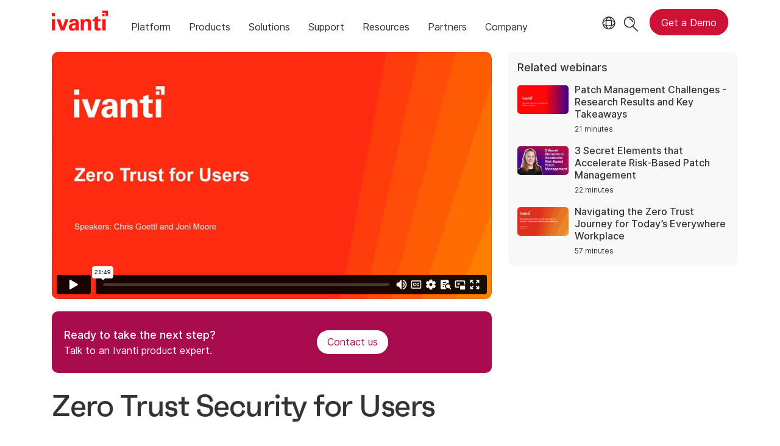

--- FILE ---
content_type: text/html; charset=UTF-8
request_url: https://player.vimeo.com/video/570075113
body_size: 6854
content:
<!DOCTYPE html>
<html lang="en">
<head>
  <meta charset="utf-8">
  <meta name="viewport" content="width=device-width,initial-scale=1,user-scalable=yes">
  
  <link rel="canonical" href="https://player.vimeo.com/video/570075113">
  <meta name="googlebot" content="noindex,indexifembedded">
  
  
  <title>Security Webinar: Zero Trust for Users on Vimeo</title>
  <style>
      body, html, .player, .fallback {
          overflow: hidden;
          width: 100%;
          height: 100%;
          margin: 0;
          padding: 0;
      }
      .fallback {
          
              background-color: transparent;
          
      }
      .player.loading { opacity: 0; }
      .fallback iframe {
          position: fixed;
          left: 0;
          top: 0;
          width: 100%;
          height: 100%;
      }
  </style>
  <link rel="modulepreload" href="https://f.vimeocdn.com/p/4.46.25/js/player.module.js" crossorigin="anonymous">
  <link rel="modulepreload" href="https://f.vimeocdn.com/p/4.46.25/js/vendor.module.js" crossorigin="anonymous">
  <link rel="preload" href="https://f.vimeocdn.com/p/4.46.25/css/player.css" as="style">
</head>

<body>


<div class="vp-placeholder">
    <style>
        .vp-placeholder,
        .vp-placeholder-thumb,
        .vp-placeholder-thumb::before,
        .vp-placeholder-thumb::after {
            position: absolute;
            top: 0;
            bottom: 0;
            left: 0;
            right: 0;
        }
        .vp-placeholder {
            visibility: hidden;
            width: 100%;
            max-height: 100%;
            height: calc(1080 / 1920 * 100vw);
            max-width: calc(1920 / 1080 * 100vh);
            margin: auto;
        }
        .vp-placeholder-carousel {
            display: none;
            background-color: #000;
            position: absolute;
            left: 0;
            right: 0;
            bottom: -60px;
            height: 60px;
        }
    </style>

    

    
        <style>
            .vp-placeholder-thumb {
                overflow: hidden;
                width: 100%;
                max-height: 100%;
                margin: auto;
            }
            .vp-placeholder-thumb::before,
            .vp-placeholder-thumb::after {
                content: "";
                display: block;
                filter: blur(7px);
                margin: 0;
                background: url(https://i.vimeocdn.com/video/1178835842-53a55bb836b1357f1704781239f8c4795f36fff327000d5a1aed641be935391c-d?mw=80&q=85) 50% 50% / contain no-repeat;
            }
            .vp-placeholder-thumb::before {
                 
                margin: -30px;
            }
        </style>
    

    <div class="vp-placeholder-thumb"></div>
    <div class="vp-placeholder-carousel"></div>
    <script>function placeholderInit(t,h,d,s,n,o){var i=t.querySelector(".vp-placeholder"),v=t.querySelector(".vp-placeholder-thumb");if(h){var p=function(){try{return window.self!==window.top}catch(a){return!0}}(),w=200,y=415,r=60;if(!p&&window.innerWidth>=w&&window.innerWidth<y){i.style.bottom=r+"px",i.style.maxHeight="calc(100vh - "+r+"px)",i.style.maxWidth="calc("+n+" / "+o+" * (100vh - "+r+"px))";var f=t.querySelector(".vp-placeholder-carousel");f.style.display="block"}}if(d){var e=new Image;e.onload=function(){var a=n/o,c=e.width/e.height;if(c<=.95*a||c>=1.05*a){var l=i.getBoundingClientRect(),g=l.right-l.left,b=l.bottom-l.top,m=window.innerWidth/g*100,x=window.innerHeight/b*100;v.style.height="calc("+e.height+" / "+e.width+" * "+m+"vw)",v.style.maxWidth="calc("+e.width+" / "+e.height+" * "+x+"vh)"}i.style.visibility="visible"},e.src=s}else i.style.visibility="visible"}
</script>
    <script>placeholderInit(document,  false ,  true , "https://i.vimeocdn.com/video/1178835842-53a55bb836b1357f1704781239f8c4795f36fff327000d5a1aed641be935391c-d?mw=80\u0026q=85",  1920 ,  1080 );</script>
</div>

<div id="player" class="player"></div>
<script>window.playerConfig = {"cdn_url":"https://f.vimeocdn.com","vimeo_api_url":"api.vimeo.com","request":{"files":{"dash":{"cdns":{"akfire_interconnect_quic":{"avc_url":"https://vod-adaptive-ak.vimeocdn.com/exp=1769907042~acl=%2Fcf7e14a0-17b4-4947-8248-eb882f4e933a%2Fpsid%3D3e2387ef2a002bea6ccb86e2fb7cf744ea0c6ddbcd81fa957363e42cdd3f6e17%2F%2A~hmac=2c9d2b520167c4b1be9ee00d837500dbf4da17870466e1205d6f9b72b574b036/cf7e14a0-17b4-4947-8248-eb882f4e933a/psid=3e2387ef2a002bea6ccb86e2fb7cf744ea0c6ddbcd81fa957363e42cdd3f6e17/v2/playlist/av/primary/prot/cXNyPTE/playlist.json?omit=av1-hevc\u0026pathsig=8c953e4f~6Gtg9-GJgYVIkDLpvUfX9hpihRuWHWP0cVv4SAQ5kxs\u0026qsr=1\u0026r=dXM%3D\u0026rh=10azjO","origin":"gcs","url":"https://vod-adaptive-ak.vimeocdn.com/exp=1769907042~acl=%2Fcf7e14a0-17b4-4947-8248-eb882f4e933a%2Fpsid%3D3e2387ef2a002bea6ccb86e2fb7cf744ea0c6ddbcd81fa957363e42cdd3f6e17%2F%2A~hmac=2c9d2b520167c4b1be9ee00d837500dbf4da17870466e1205d6f9b72b574b036/cf7e14a0-17b4-4947-8248-eb882f4e933a/psid=3e2387ef2a002bea6ccb86e2fb7cf744ea0c6ddbcd81fa957363e42cdd3f6e17/v2/playlist/av/primary/prot/cXNyPTE/playlist.json?pathsig=8c953e4f~6Gtg9-GJgYVIkDLpvUfX9hpihRuWHWP0cVv4SAQ5kxs\u0026qsr=1\u0026r=dXM%3D\u0026rh=10azjO"},"fastly_skyfire":{"avc_url":"https://skyfire.vimeocdn.com/1769907042-0x3fb414f0fd0425f7ed3084352cb74952522d7bd4/cf7e14a0-17b4-4947-8248-eb882f4e933a/psid=3e2387ef2a002bea6ccb86e2fb7cf744ea0c6ddbcd81fa957363e42cdd3f6e17/v2/playlist/av/primary/prot/cXNyPTE/playlist.json?omit=av1-hevc\u0026pathsig=8c953e4f~6Gtg9-GJgYVIkDLpvUfX9hpihRuWHWP0cVv4SAQ5kxs\u0026qsr=1\u0026r=dXM%3D\u0026rh=10azjO","origin":"gcs","url":"https://skyfire.vimeocdn.com/1769907042-0x3fb414f0fd0425f7ed3084352cb74952522d7bd4/cf7e14a0-17b4-4947-8248-eb882f4e933a/psid=3e2387ef2a002bea6ccb86e2fb7cf744ea0c6ddbcd81fa957363e42cdd3f6e17/v2/playlist/av/primary/prot/cXNyPTE/playlist.json?pathsig=8c953e4f~6Gtg9-GJgYVIkDLpvUfX9hpihRuWHWP0cVv4SAQ5kxs\u0026qsr=1\u0026r=dXM%3D\u0026rh=10azjO"}},"default_cdn":"akfire_interconnect_quic","separate_av":true,"streams":[{"profile":"d0b41bac-2bf2-4310-8113-df764d486192","id":"98499a2f-7c26-49e9-9f4c-0e7ef5ad90f7","fps":29.98,"quality":"240p"},{"profile":"164","id":"fa3141a9-99ac-47ae-a5f5-c42727518504","fps":29.98,"quality":"360p"},{"profile":"165","id":"3d43f0ea-a0ca-4583-b468-2dc8a906edde","fps":29.98,"quality":"540p"},{"profile":"174","id":"82c35c12-d6c3-470f-be1f-6a2fa44eb1dd","fps":29.98,"quality":"720p"},{"profile":"175","id":"84648136-556d-45fa-aa7b-e64b27e2d680","fps":29.98,"quality":"1080p"}],"streams_avc":[{"profile":"d0b41bac-2bf2-4310-8113-df764d486192","id":"98499a2f-7c26-49e9-9f4c-0e7ef5ad90f7","fps":29.98,"quality":"240p"},{"profile":"164","id":"fa3141a9-99ac-47ae-a5f5-c42727518504","fps":29.98,"quality":"360p"},{"profile":"165","id":"3d43f0ea-a0ca-4583-b468-2dc8a906edde","fps":29.98,"quality":"540p"},{"profile":"174","id":"82c35c12-d6c3-470f-be1f-6a2fa44eb1dd","fps":29.98,"quality":"720p"},{"profile":"175","id":"84648136-556d-45fa-aa7b-e64b27e2d680","fps":29.98,"quality":"1080p"}]},"hls":{"captions":"https://vod-adaptive-ak.vimeocdn.com/exp=1769907042~acl=%2Fcf7e14a0-17b4-4947-8248-eb882f4e933a%2Fpsid%3D3e2387ef2a002bea6ccb86e2fb7cf744ea0c6ddbcd81fa957363e42cdd3f6e17%2F%2A~hmac=2c9d2b520167c4b1be9ee00d837500dbf4da17870466e1205d6f9b72b574b036/cf7e14a0-17b4-4947-8248-eb882f4e933a/psid=3e2387ef2a002bea6ccb86e2fb7cf744ea0c6ddbcd81fa957363e42cdd3f6e17/v2/playlist/av/primary/sub/12661393-de,12661396-es,12661400-fr,12661402-it,12661410-c-en/prot/cXNyPTE/playlist.m3u8?ext-subs=1\u0026locale=en\u0026omit=opus\u0026pathsig=8c953e4f~Qcx9yvD5kUK9MYG79pMcAxO1MBIm1AMO3vDbQohJX3s\u0026qsr=1\u0026r=dXM%3D\u0026rh=10azjO\u0026sf=fmp4","cdns":{"akfire_interconnect_quic":{"avc_url":"https://vod-adaptive-ak.vimeocdn.com/exp=1769907042~acl=%2Fcf7e14a0-17b4-4947-8248-eb882f4e933a%2Fpsid%3D3e2387ef2a002bea6ccb86e2fb7cf744ea0c6ddbcd81fa957363e42cdd3f6e17%2F%2A~hmac=2c9d2b520167c4b1be9ee00d837500dbf4da17870466e1205d6f9b72b574b036/cf7e14a0-17b4-4947-8248-eb882f4e933a/psid=3e2387ef2a002bea6ccb86e2fb7cf744ea0c6ddbcd81fa957363e42cdd3f6e17/v2/playlist/av/primary/sub/12661393-de,12661396-es,12661400-fr,12661402-it,12661410-c-en/prot/cXNyPTE/playlist.m3u8?ext-subs=1\u0026locale=en\u0026omit=av1-hevc-opus\u0026pathsig=8c953e4f~Qcx9yvD5kUK9MYG79pMcAxO1MBIm1AMO3vDbQohJX3s\u0026qsr=1\u0026r=dXM%3D\u0026rh=10azjO\u0026sf=fmp4","captions":"https://vod-adaptive-ak.vimeocdn.com/exp=1769907042~acl=%2Fcf7e14a0-17b4-4947-8248-eb882f4e933a%2Fpsid%3D3e2387ef2a002bea6ccb86e2fb7cf744ea0c6ddbcd81fa957363e42cdd3f6e17%2F%2A~hmac=2c9d2b520167c4b1be9ee00d837500dbf4da17870466e1205d6f9b72b574b036/cf7e14a0-17b4-4947-8248-eb882f4e933a/psid=3e2387ef2a002bea6ccb86e2fb7cf744ea0c6ddbcd81fa957363e42cdd3f6e17/v2/playlist/av/primary/sub/12661393-de,12661396-es,12661400-fr,12661402-it,12661410-c-en/prot/cXNyPTE/playlist.m3u8?ext-subs=1\u0026locale=en\u0026omit=opus\u0026pathsig=8c953e4f~Qcx9yvD5kUK9MYG79pMcAxO1MBIm1AMO3vDbQohJX3s\u0026qsr=1\u0026r=dXM%3D\u0026rh=10azjO\u0026sf=fmp4","origin":"gcs","url":"https://vod-adaptive-ak.vimeocdn.com/exp=1769907042~acl=%2Fcf7e14a0-17b4-4947-8248-eb882f4e933a%2Fpsid%3D3e2387ef2a002bea6ccb86e2fb7cf744ea0c6ddbcd81fa957363e42cdd3f6e17%2F%2A~hmac=2c9d2b520167c4b1be9ee00d837500dbf4da17870466e1205d6f9b72b574b036/cf7e14a0-17b4-4947-8248-eb882f4e933a/psid=3e2387ef2a002bea6ccb86e2fb7cf744ea0c6ddbcd81fa957363e42cdd3f6e17/v2/playlist/av/primary/sub/12661393-de,12661396-es,12661400-fr,12661402-it,12661410-c-en/prot/cXNyPTE/playlist.m3u8?ext-subs=1\u0026locale=en\u0026omit=opus\u0026pathsig=8c953e4f~Qcx9yvD5kUK9MYG79pMcAxO1MBIm1AMO3vDbQohJX3s\u0026qsr=1\u0026r=dXM%3D\u0026rh=10azjO\u0026sf=fmp4"},"fastly_skyfire":{"avc_url":"https://skyfire.vimeocdn.com/1769907042-0x3fb414f0fd0425f7ed3084352cb74952522d7bd4/cf7e14a0-17b4-4947-8248-eb882f4e933a/psid=3e2387ef2a002bea6ccb86e2fb7cf744ea0c6ddbcd81fa957363e42cdd3f6e17/v2/playlist/av/primary/sub/12661393-de,12661396-es,12661400-fr,12661402-it,12661410-c-en/prot/cXNyPTE/playlist.m3u8?ext-subs=1\u0026locale=en\u0026omit=av1-hevc-opus\u0026pathsig=8c953e4f~Qcx9yvD5kUK9MYG79pMcAxO1MBIm1AMO3vDbQohJX3s\u0026qsr=1\u0026r=dXM%3D\u0026rh=10azjO\u0026sf=fmp4","captions":"https://skyfire.vimeocdn.com/1769907042-0x3fb414f0fd0425f7ed3084352cb74952522d7bd4/cf7e14a0-17b4-4947-8248-eb882f4e933a/psid=3e2387ef2a002bea6ccb86e2fb7cf744ea0c6ddbcd81fa957363e42cdd3f6e17/v2/playlist/av/primary/sub/12661393-de,12661396-es,12661400-fr,12661402-it,12661410-c-en/prot/cXNyPTE/playlist.m3u8?ext-subs=1\u0026locale=en\u0026omit=opus\u0026pathsig=8c953e4f~Qcx9yvD5kUK9MYG79pMcAxO1MBIm1AMO3vDbQohJX3s\u0026qsr=1\u0026r=dXM%3D\u0026rh=10azjO\u0026sf=fmp4","origin":"gcs","url":"https://skyfire.vimeocdn.com/1769907042-0x3fb414f0fd0425f7ed3084352cb74952522d7bd4/cf7e14a0-17b4-4947-8248-eb882f4e933a/psid=3e2387ef2a002bea6ccb86e2fb7cf744ea0c6ddbcd81fa957363e42cdd3f6e17/v2/playlist/av/primary/sub/12661393-de,12661396-es,12661400-fr,12661402-it,12661410-c-en/prot/cXNyPTE/playlist.m3u8?ext-subs=1\u0026locale=en\u0026omit=opus\u0026pathsig=8c953e4f~Qcx9yvD5kUK9MYG79pMcAxO1MBIm1AMO3vDbQohJX3s\u0026qsr=1\u0026r=dXM%3D\u0026rh=10azjO\u0026sf=fmp4"}},"default_cdn":"akfire_interconnect_quic","separate_av":true}},"file_codecs":{"av1":[],"avc":["98499a2f-7c26-49e9-9f4c-0e7ef5ad90f7","fa3141a9-99ac-47ae-a5f5-c42727518504","3d43f0ea-a0ca-4583-b468-2dc8a906edde","82c35c12-d6c3-470f-be1f-6a2fa44eb1dd","84648136-556d-45fa-aa7b-e64b27e2d680"],"hevc":{"dvh1":[],"hdr":[],"sdr":[]}},"lang":"en","referrer":"https://www.ivanti.com/webinars/2021/zero-trust-security-for-users","cookie_domain":".vimeo.com","signature":"bb6745bef5af33e0617785b66a97bb78","timestamp":1769901806,"expires":5236,"text_tracks":[{"id":12661393,"lang":"de","url":"https://captions.vimeo.com/captions/12661393.vtt?expires=1769907042\u0026sig=29dc18747da07d476fb7fa2c94b507da250cbc6a","kind":"subtitles","label":"Deutsch","provenance":"user_uploaded","default":true},{"id":12661396,"lang":"es","url":"https://captions.vimeo.com/captions/12661396.vtt?expires=1769907042\u0026sig=4d4ae9fbf0fb72fd61e1f5533e524713100a6333","kind":"subtitles","label":"Español","provenance":"user_uploaded"},{"id":12661400,"lang":"fr","url":"https://captions.vimeo.com/captions/12661400.vtt?expires=1769907042\u0026sig=7241b8b91a1b9e1e6c16a8ec4c0b4500a46fb179","kind":"subtitles","label":"Français","provenance":"user_uploaded"},{"id":12661402,"lang":"it","url":"https://captions.vimeo.com/captions/12661402.vtt?expires=1769907042\u0026sig=c780988e4a42b55953f8b1dedc3dc2708893f7d0","kind":"subtitles","label":"Italiano","provenance":"user_uploaded"},{"id":12661410,"lang":"en","url":"https://captions.vimeo.com/captions/12661410.vtt?expires=1769907042\u0026sig=4acc9055ac1d512453ba7cdf55fc00e7d4e1fc2a","kind":"captions","label":"English","provenance":"user_uploaded"}],"thumb_preview":{"url":"https://videoapi-sprites.vimeocdn.com/video-sprites/image/95fac2db-15a1-458d-ab24-182526f7d0c5.0.jpeg?ClientID=sulu\u0026Expires=1769905406\u0026Signature=c8c1e87b7d770ec9d6ec557a7f6fa9307eb99cc3","height":2880,"width":4260,"frame_height":240,"frame_width":426,"columns":10,"frames":120},"currency":"USD","session":"e72fb6f284b92bc970642c97cd0a8db87b7b2c4c1769901806","cookie":{"volume":1,"quality":null,"hd":0,"captions":null,"transcript":null,"captions_styles":{"color":null,"fontSize":null,"fontFamily":null,"fontOpacity":null,"bgOpacity":null,"windowColor":null,"windowOpacity":null,"bgColor":null,"edgeStyle":null},"audio_language":null,"audio_kind":null,"qoe_survey_vote":0},"build":{"backend":"31e9776","js":"4.46.25"},"urls":{"js":"https://f.vimeocdn.com/p/4.46.25/js/player.js","js_base":"https://f.vimeocdn.com/p/4.46.25/js","js_module":"https://f.vimeocdn.com/p/4.46.25/js/player.module.js","js_vendor_module":"https://f.vimeocdn.com/p/4.46.25/js/vendor.module.js","locales_js":{"de-DE":"https://f.vimeocdn.com/p/4.46.25/js/player.de-DE.js","en":"https://f.vimeocdn.com/p/4.46.25/js/player.js","es":"https://f.vimeocdn.com/p/4.46.25/js/player.es.js","fr-FR":"https://f.vimeocdn.com/p/4.46.25/js/player.fr-FR.js","ja-JP":"https://f.vimeocdn.com/p/4.46.25/js/player.ja-JP.js","ko-KR":"https://f.vimeocdn.com/p/4.46.25/js/player.ko-KR.js","pt-BR":"https://f.vimeocdn.com/p/4.46.25/js/player.pt-BR.js","zh-CN":"https://f.vimeocdn.com/p/4.46.25/js/player.zh-CN.js"},"ambisonics_js":"https://f.vimeocdn.com/p/external/ambisonics.min.js","barebone_js":"https://f.vimeocdn.com/p/4.46.25/js/barebone.js","chromeless_js":"https://f.vimeocdn.com/p/4.46.25/js/chromeless.js","three_js":"https://f.vimeocdn.com/p/external/three.rvimeo.min.js","vuid_js":"https://f.vimeocdn.com/js_opt/modules/utils/vuid.min.js","hive_sdk":"https://f.vimeocdn.com/p/external/hive-sdk.js","hive_interceptor":"https://f.vimeocdn.com/p/external/hive-interceptor.js","proxy":"https://player.vimeo.com/static/proxy.html","css":"https://f.vimeocdn.com/p/4.46.25/css/player.css","chromeless_css":"https://f.vimeocdn.com/p/4.46.25/css/chromeless.css","fresnel":"https://arclight.vimeo.com/add/player-stats","player_telemetry_url":"https://arclight.vimeo.com/player-events","telemetry_base":"https://lensflare.vimeo.com"},"flags":{"plays":1,"dnt":0,"autohide_controls":0,"preload_video":"metadata_on_hover","qoe_survey_forced":0,"ai_widget":0,"ecdn_delta_updates":0,"disable_mms":0,"check_clip_skipping_forward":0},"country":"US","client":{"ip":"18.216.96.24"},"ab_tests":{"cross_origin_texttracks":{"group":"variant","track":false,"data":null}},"atid":"1849045083.1769901806","ai_widget_signature":"25d57a325d86a52f169ba6f75c5dfc16b720cabc060723b0533930d011dfd8b3_1769905406","config_refresh_url":"https://player.vimeo.com/video/570075113/config/request?atid=1849045083.1769901806\u0026expires=5236\u0026referrer=https%3A%2F%2Fwww.ivanti.com%2Fwebinars%2F2021%2Fzero-trust-security-for-users\u0026session=e72fb6f284b92bc970642c97cd0a8db87b7b2c4c1769901806\u0026signature=bb6745bef5af33e0617785b66a97bb78\u0026time=1769901806\u0026v=1"},"player_url":"player.vimeo.com","video":{"id":570075113,"title":"Security Webinar: Zero Trust for Users","width":1920,"height":1080,"duration":1309,"url":"","share_url":"https://vimeo.com/570075113","embed_code":"\u003ciframe title=\"vimeo-player\" src=\"https://player.vimeo.com/video/570075113?h=104d28cb1b\" width=\"640\" height=\"360\" frameborder=\"0\" referrerpolicy=\"strict-origin-when-cross-origin\" allow=\"autoplay; fullscreen; picture-in-picture; clipboard-write; encrypted-media; web-share\"   allowfullscreen\u003e\u003c/iframe\u003e","default_to_hd":0,"privacy":"disable","embed_permission":"public","thumbnail_url":"https://i.vimeocdn.com/video/1178835842-53a55bb836b1357f1704781239f8c4795f36fff327000d5a1aed641be935391c-d","owner":{"id":21295765,"name":"Ivanti Software","img":"https://i.vimeocdn.com/portrait/121811270_60x60?sig=140e7c0dfa3a75f1a6954a95f4e9744a80cba0180baa60c10f87564ae356d5fc\u0026v=1\u0026region=us","img_2x":"https://i.vimeocdn.com/portrait/121811270_60x60?sig=140e7c0dfa3a75f1a6954a95f4e9744a80cba0180baa60c10f87564ae356d5fc\u0026v=1\u0026region=us","url":"https://vimeo.com/ivanti","account_type":"enterprise"},"spatial":0,"live_event":null,"version":{"current":null,"available":[{"id":247129776,"file_id":2694802934,"is_current":true}]},"unlisted_hash":null,"rating":{"id":6},"fps":29.98,"bypass_token":"eyJ0eXAiOiJKV1QiLCJhbGciOiJIUzI1NiJ9.eyJjbGlwX2lkIjo1NzAwNzUxMTMsImV4cCI6MTc2OTkwNzA3Nn0.HclvTBjejcqyBEzypqiYe3Ln3B1Nd0QURewRYunK6to","channel_layout":"stereo","ai":0,"locale":"en"},"user":{"id":0,"team_id":0,"team_origin_user_id":0,"account_type":"none","liked":0,"watch_later":0,"owner":0,"mod":0,"logged_in":0,"private_mode_enabled":0,"vimeo_api_client_token":"eyJhbGciOiJIUzI1NiIsInR5cCI6IkpXVCJ9.eyJzZXNzaW9uX2lkIjoiZTcyZmI2ZjI4NGI5MmJjOTcwNjQyYzk3Y2QwYThkYjg3YjdiMmM0YzE3Njk5MDE4MDYiLCJleHAiOjE3Njk5MDcwNDIsImFwcF9pZCI6MTE4MzU5LCJzY29wZXMiOiJwdWJsaWMgc3RhdHMifQ.3ykur0NJP4FrpJtGUg-Y9l_LEKOKEXjRVuf0XSbySYc"},"view":1,"vimeo_url":"vimeo.com","embed":{"audio_track":"","autoplay":0,"autopause":1,"dnt":0,"editor":0,"keyboard":1,"log_plays":1,"loop":0,"muted":0,"on_site":0,"texttrack":"","transparent":1,"outro":"beginning","playsinline":1,"quality":null,"player_id":"","api":null,"app_id":"","color":"ff1515","color_one":"000000","color_two":"ff1515","color_three":"ffffff","color_four":"000000","context":"embed.main","settings":{"auto_pip":1,"badge":0,"byline":0,"collections":0,"color":0,"force_color_one":0,"force_color_two":0,"force_color_three":0,"force_color_four":0,"embed":0,"fullscreen":1,"like":0,"logo":0,"playbar":1,"portrait":0,"pip":1,"share":0,"spatial_compass":0,"spatial_label":0,"speed":1,"title":0,"volume":1,"watch_later":0,"watch_full_video":1,"controls":1,"airplay":1,"audio_tracks":1,"chapters":1,"chromecast":1,"cc":1,"transcript":1,"quality":1,"play_button_position":0,"ask_ai":0,"skipping_forward":1,"debug_payload_collection_policy":"default"},"create_interactive":{"has_create_interactive":false,"viddata_url":""},"min_quality":null,"max_quality":null,"initial_quality":null,"prefer_mms":1}}</script>
<script>const fullscreenSupported="exitFullscreen"in document||"webkitExitFullscreen"in document||"webkitCancelFullScreen"in document||"mozCancelFullScreen"in document||"msExitFullscreen"in document||"webkitEnterFullScreen"in document.createElement("video");var isIE=checkIE(window.navigator.userAgent),incompatibleBrowser=!fullscreenSupported||isIE;window.noModuleLoading=!1,window.dynamicImportSupported=!1,window.cssLayersSupported=typeof CSSLayerBlockRule<"u",window.isInIFrame=function(){try{return window.self!==window.top}catch(e){return!0}}(),!window.isInIFrame&&/twitter/i.test(navigator.userAgent)&&window.playerConfig.video.url&&(window.location=window.playerConfig.video.url),window.playerConfig.request.lang&&document.documentElement.setAttribute("lang",window.playerConfig.request.lang),window.loadScript=function(e){var n=document.getElementsByTagName("script")[0];n&&n.parentNode?n.parentNode.insertBefore(e,n):document.head.appendChild(e)},window.loadVUID=function(){if(!window.playerConfig.request.flags.dnt&&!window.playerConfig.embed.dnt){window._vuid=[["pid",window.playerConfig.request.session]];var e=document.createElement("script");e.async=!0,e.src=window.playerConfig.request.urls.vuid_js,window.loadScript(e)}},window.loadCSS=function(e,n){var i={cssDone:!1,startTime:new Date().getTime(),link:e.createElement("link")};return i.link.rel="stylesheet",i.link.href=n,e.getElementsByTagName("head")[0].appendChild(i.link),i.link.onload=function(){i.cssDone=!0},i},window.loadLegacyJS=function(e,n){if(incompatibleBrowser){var i=e.querySelector(".vp-placeholder");i&&i.parentNode&&i.parentNode.removeChild(i);let a=`/video/${window.playerConfig.video.id}/fallback`;window.playerConfig.request.referrer&&(a+=`?referrer=${window.playerConfig.request.referrer}`),n.innerHTML=`<div class="fallback"><iframe title="unsupported message" src="${a}" frameborder="0"></iframe></div>`}else{n.className="player loading";var t=window.loadCSS(e,window.playerConfig.request.urls.css),r=e.createElement("script"),o=!1;r.src=window.playerConfig.request.urls.js,window.loadScript(r),r["onreadystatechange"in r?"onreadystatechange":"onload"]=function(){!o&&(!this.readyState||this.readyState==="loaded"||this.readyState==="complete")&&(o=!0,playerObject=new VimeoPlayer(n,window.playerConfig,t.cssDone||{link:t.link,startTime:t.startTime}))},window.loadVUID()}};function checkIE(e){e=e&&e.toLowerCase?e.toLowerCase():"";function n(r){return r=r.toLowerCase(),new RegExp(r).test(e);return browserRegEx}var i=n("msie")?parseFloat(e.replace(/^.*msie (\d+).*$/,"$1")):!1,t=n("trident")?parseFloat(e.replace(/^.*trident\/(\d+)\.(\d+).*$/,"$1.$2"))+4:!1;return i||t}
</script>
<script nomodule>
  window.noModuleLoading = true;
  var playerEl = document.getElementById('player');
  window.loadLegacyJS(document, playerEl);
</script>
<script type="module">try{import("").catch(()=>{})}catch(t){}window.dynamicImportSupported=!0;
</script>
<script type="module">if(!window.dynamicImportSupported||!window.cssLayersSupported){if(!window.noModuleLoading){window.noModuleLoading=!0;var playerEl=document.getElementById("player");window.loadLegacyJS(document,playerEl)}var moduleScriptLoader=document.getElementById("js-module-block");moduleScriptLoader&&moduleScriptLoader.parentElement.removeChild(moduleScriptLoader)}
</script>
<script type="module" id="js-module-block">if(!window.noModuleLoading&&window.dynamicImportSupported&&window.cssLayersSupported){const n=document.getElementById("player"),e=window.loadCSS(document,window.playerConfig.request.urls.css);import(window.playerConfig.request.urls.js_module).then(function(o){new o.VimeoPlayer(n,window.playerConfig,e.cssDone||{link:e.link,startTime:e.startTime}),window.loadVUID()}).catch(function(o){throw/TypeError:[A-z ]+import[A-z ]+module/gi.test(o)&&window.loadLegacyJS(document,n),o})}
</script>

<script type="application/ld+json">{"embedUrl":"https://player.vimeo.com/video/570075113?h=104d28cb1b","thumbnailUrl":"https://i.vimeocdn.com/video/1178835842-53a55bb836b1357f1704781239f8c4795f36fff327000d5a1aed641be935391c-d?f=webp","name":"Security Webinar: Zero Trust for Users","description":"Visit ivanti.com/ZT","duration":"PT1309S","uploadDate":"2021-07-01T19:59:33-04:00","@context":"https://schema.org/","@type":"VideoObject"}</script>

</body>
</html>


--- FILE ---
content_type: text/css; charset=utf-8
request_url: https://www.ivanti.com/bundles/css/webinars?v=JVqzmug5QqfZvb5m4j9XE1iKzLGTYvpEa1N7jkvm7Mg1
body_size: 1737
content:
.webinar .avm-viewer{margin:40px auto 75px}.webinar .avm-viewer .title{font-family:"faktum","inter";font-size:26px;font-weight:500;letter-spacing:-.03em;line-height:32px}@media screen and (min-width:544px){.webinar .avm-viewer .title{font-size:30px;line-height:34px}}@media screen and (min-width:768px){.webinar .avm-viewer .title{font-size:40px;line-height:46px}}@media screen and (min-width:1200px){.webinar .avm-viewer .title{font-size:50px;line-height:58px}}.webinar .avm-viewer .limbo-message{font-family:"inter";font-size:16px;font-weight:500;letter-spacing:normal;line-height:20px;color:#cf1135;margin-bottom:.5em}@media screen and (min-width:544px){.webinar .avm-viewer .limbo-message{font-size:18px;line-height:24px}}@media screen and (min-width:768px){.webinar .avm-viewer .limbo-message{font-size:22px;line-height:26px}}@media screen and (min-width:1200px){.webinar .avm-viewer .limbo-message{font-size:24px;line-height:30px}}.webinar .avm-viewer .avm-viewer-video{margin-bottom:0}.webinar .avm-viewer .avm-viewer-video .ivanti-avm-embed{margin-bottom:0}.webinar .avm-viewer .avm-viewer-video .embed-container{box-shadow:none}.webinar .avm-viewer .demo-call-block{background-color:#a80c4f;border-radius:10px;color:#fff;margin-top:20px;padding:25px 5px}.webinar .avm-viewer .demo-call-block .button span{background-color:#fff;border:0;color:#a80c4f}.webinar .avm-viewer .slider{background-color:#f8f8f8;border-radius:10px;margin-top:10px;padding:15px 15px 0}.webinar .avm-viewer .slider h6{font-family:inter;margin-bottom:15px}.webinar .avm-viewer .slider p{font-size:14px;font-weight:500;line-height:20px;margin-bottom:0}.webinar .avm-viewer .slider p.webinar-time{font-size:10px;font-weight:400;margin-top:5px}.webinar .avm-viewer .slider .accordion-content{display:none}.webinar .avm-viewer .slider .accordion-toggle{cursor:pointer;position:relative}.webinar .avm-viewer .slider .accordion-toggle:after{border-top:2px solid #8c8c8c;border-right:2px solid #8c8c8c;content:'';display:inline-block;height:1rem;position:absolute;right:15px;top:0;transform:rotate(135deg);transition:600ms cubic-bezier(.175,.885,.305,1.08);width:1rem}.webinar .avm-viewer .slider .accordion-toggle.active{color:#cf1135}.webinar .avm-viewer .slider .accordion-toggle.active:after{border-top-color:#cf1135;border-right-color:#cf1135;top:5px;transform:rotate(-45deg)}.webinar .avm-viewer .slider .accordion-toggle:hover{color:#cf1135}.webinar .avm-viewer .slider .accordion-toggle:hover:after{border-top-color:#cf1135;border-right-color:#cf1135}.webinar .avm-viewer #relatedWebinars .webinar-container a{color:#333;display:flex;padding-bottom:15px}.webinar .avm-viewer #relatedWebinars .webinar-container a:hover{color:#cf1135}.webinar .avm-viewer #relatedWebinars .webinar-container .webinar-image{width:25%}.webinar .avm-viewer #relatedWebinars .webinar-container .webinar-image img{width:84px;height:47px;object-fit:cover}.webinar .avm-viewer #relatedWebinars .webinar-container img{border-radius:5px;margin-top:2.5px}.webinar .avm-viewer #relatedWebinars .webinar-container .webinar-text{margin-left:10px;width:75%}.webinar .avm-viewer #loader{padding-bottom:15px}.webinar .avm-viewer .related-links{padding-bottom:.5px}.webinar .avm-viewer .avm-viewer-info{margin-top:10px}.webinar .avm-viewer .section-presenters-container .section-class-container{padding:25px 0}.webinar .avm-viewer .section-presenters-container .presenters-list .presenter{display:flex;margin-bottom:15px}.webinar .avm-viewer .section-presenters-container .presenters-list .presenter-image{background-position:top center;background-repeat:no-repeat;background-size:cover;border:1px solid #c4c4c4;border-radius:50%;height:75px;margin:0;max-width:100%;width:75px}.webinar .avm-viewer .section-presenters-container .presenters-list .presenter-info{color:#666;margin-left:15px;padding-top:0}.webinar .avm-viewer .section-presenters-container .presenters-list .presenter-info .presenter-org{font-size:14px}@media screen and (min-width:992px){.webinar .avm-viewer{position:relative}.webinar .avm-viewer .avm-viewer-video,.webinar .avm-viewer .avm-viewer-info{margin-bottom:25px;width:65%}.webinar .avm-viewer .gray-blocks{position:absolute;right:0;top:0;width:33%}.webinar .avm-viewer .gray-blocks .demo-call-block{border-radius:10px;padding:15px}.webinar .avm-viewer .gray-blocks .slider:first-of-type{margin-top:0}.webinar .avm-viewer .gray-blocks .slider .accordion-content{display:block!important}.webinar .avm-viewer .gray-blocks .slider .accordion-toggle:after{display:none}.webinar .avm-viewer .gray-blocks .slider .accordion-toggle:hover{color:#333;cursor:default}.webinar .avm-viewer .gray-blocks .slider .accordion-toggle.active{color:#333}.webinar .avm-viewer .gray-blocks .slider p{font-size:16px}.webinar .avm-viewer .gray-blocks .slider p.webinar-time{font-size:12px}}.webinars main{overflow-x:unset}.webinar-list-container{background-color:#fff}.webinar-list-container .webinar-links{display:flex;justify-content:space-between}.webinar-list-container .webinar-links a{color:initial}.webinar-list-container .selectric-wrapper{margin:5px 0}@media screen and (min-width:544px){.webinar-list-container .selectric-wrapper{margin:10px 0}}.webinar-list-container .search-filter-section{overflow:visible;padding:0 0 30px}@media screen and (min-width:544px){.webinar-list-container .search-filter-section{padding:30px 0}}.webinar-list-container .search-filter-section .filters{flex-direction:row;flex-wrap:wrap;justify-content:flex-end;padding:20px 15px;display:-webkit-box;display:-moz-box;display:-ms-flexbox;display:-webkit-flex;display:flex}@media screen and (min-width:1200px){.webinar-list-container .search-filter-section .filters{flex-wrap:nowrap;justify-content:flex-start}}.webinar-list-container .search-filter-section .filters .select-filter{margin:0;width:100%;max-width:none}@media screen and (min-width:1200px){.webinar-list-container .search-filter-section .filters .select-filter{margin:0 20px 0 0;width:25%}}.webinar-list-container .search-filter-section .filters .select-filter .selectric{background:transparent;height:40px;max-width:none;width:100%;padding:5px}.webinar-list-container .search-filter-section .filters .select-filter .selectric .label{font:500 16px/0 "Open Sans",Roboto,"Helvetica Neue",Arial,sans-serif;padding:13px 13px 13px 0}.webinar-list-container .search-filter-section .filters .select-filter .selectric .button:after{height:7px;width:7px}.webinar-list-container .search-filter-section .filters .search-filter{margin:0;width:100%;max-width:none}@media screen and (min-width:1200px){.webinar-list-container .search-filter-section .filters .search-filter{margin:0 20px 0 0;width:25%}}.webinar-list-container .search-filter-section .filters .search-filter input{background:transparent;border:1px solid #e0e0e0;color:#848182;height:40px;padding:0 13px;margin:5px 0 10px;margin-right:30px;width:100%}@media screen and (min-width:544px){.webinar-list-container .search-filter-section .filters .search-filter input{margin:10px 0}}.webinar-list-container .search-filter-section .filters .reset-filters{color:#fff;display:none;position:absolute;right:15px;text-align:left;top:-25px}@media screen and (min-width:1200px){.webinar-list-container .search-filter-section .filters .reset-filters{right:40px}}.webinar-list-container .search-filter-section .filters .reset-filters:hover{cursor:pointer}.webinar-list-container .search-filter-section .filters .reset-filters::before{content:'X';margin-right:8px}@media screen and (min-width:544px){.webinar-list-container .search-filter-section .filters .filter-button{margin-top:10px}}.webinar-list-container .search-filter-section .filters .filter-button:hover{cursor:pointer}.webinar-list-container .search-filter-section .filters .filter-button span::before{content:'';background:url(https://static.ivanti.com/sites/marketing/media/images/icons/icn-search-white.svg) top left scroll no-repeat;display:inline-block;height:14px;left:-5px;position:relative;top:2px;width:16px}@media screen and (min-width:1200px){.webinar-list-container .search-filter-section .filters .filter-button span::before{left:-3px}}.webinar-list-container .search-filter-section .webinar-container{background-color:#fff;border-radius:10px;box-shadow:0 0 15px rgba(0,0,0,.25);color:#333;flex-direction:column;height:100%;margin:5px 0;padding:30px 30px 20px;position:relative;transition:.5s;display:-webkit-box;display:-moz-box;display:-ms-flexbox;display:-webkit-flex;display:flex;-webkit-flex:1;-ms-flex:1;flex:1}@media screen and (min-width:544px){.webinar-list-container .search-filter-section .webinar-container{margin:10px 0}}.webinar-list-container .search-filter-section .webinar-container:after{border-radius:10px 10px 0 0;position:absolute;content:'';height:8px;right:0;left:0;top:0}.webinar-list-container .search-filter-section .no-results{margin-top:30px;text-align:center}.webinar-list-container .search-filter-section .loader-box{margin-top:40px}.webinar-list-container .search-filter-section #displayMore{margin:20px 0}.webinar-list-container .search-filter-section .item{background-color:transparent;padding:0;display:-webkit-box;display:-moz-box;display:-ms-flexbox;display:-webkit-flex;display:flex;-ms-flex-positive:1;flex-grow:1;-ms-flex-preferred-size:auto;flex-basis:auto}.webinar-list-container .search-filter-section .item:hover .webinar-container{box-shadow:0 12px 26px 0 rgba(0,0,0,.25)}.webinar-list-container .search-filter-section .item:hover div.cta:after{content:'⟶'}.webinar-list-container .search-filter-section .item .webinar-details{flex-direction:column;width:100%;display:-webkit-box;display:-moz-box;display:-ms-flexbox;display:-webkit-flex;display:flex;-ms-flex-positive:1;flex-grow:1}.webinar-list-container .search-filter-section .item .webinar-details .webinar-category p{font-size:12px;font-weight:500;line-height:16px;margin-bottom:10px}.webinar-list-container .search-filter-section .item .webinar-details .webinar-date p{font-size:14px;font-weight:500;line-height:14px;margin-bottom:30px}.webinar-list-container .search-filter-section .item .webinar-details .name-job-title p{line-height:18px}.webinar-list-container .search-filter-section .item .webinar-details .name-job-title p span{display:inline;font-size:12px;text-align:left}.webinar-list-container .search-filter-section .item .webinar-details .name-job-title p .name{font-weight:500}.webinar-list-container .search-filter-section .item .webinar-details .description p{font-size:16px;line-height:22px;margin-bottom:20px}.webinar-list-container .search-filter-section .item .webinar-details .cta{color:#cf1135;margin-top:auto}.webinar-list-container .search-filter-section .item .webinar-details .cta:after{content:'→';font-size:25px;margin-left:20px;position:relative;top:1.5px}.webinar-list-container .search-filter-section .item.upcoming .webinar-container:after{background:linear-gradient(to left,#ff9e1b 12.5%,#ff8a03 12.5%,#ff8a03 25%,#ff7206 25%,#ff7206 37.5%,#ff6309 37.5%,#ff6309 50%,#ff4c0c 50%,#ff4c0c 62.5%,#ff3c0f 62.5%,#ff3c0f 75%,#ff2812 75%,#ff2812 87.5%,#ff1515 87.5%)}.webinar-list-container .search-filter-section .item.upcoming .webinar-category,.webinar-list-container .search-filter-section .item.upcoming .webinar-date{color:#cf1135}.webinar-list-container .search-filter-section .item.upcoming .secondary span{border-color:#cf1135;color:#cf1135}.webinar-list-container .search-filter-section .item.upcoming .secondary span:hover{background-color:#cf1135;color:#fff}.webinar-list-container .search-filter-section .item.recorded .webinar-container:after{background:linear-gradient(to left,#cf1135 0%,#cf1135 15%,#a80c4f 15%,#a80c4f 30%,#7c076c 30%,#7c076c 45%,#5d047f 45%,#5d047f 60%,#280b3f 60%,#280b3f 100%)}.webinar-list-container .search-filter-section .item.recorded .webinar-category,.webinar-list-container .search-filter-section .item.recorded .webinar-date{color:#280b3f}.webinar-list-container .search-filter-section .item.recorded .secondary span{border-color:#280b3f;color:#280b3f}.webinar-list-container .search-filter-section .item.recorded .secondary span:hover{background-color:#280b3f;color:#fff}

--- FILE ---
content_type: text/css
request_url: https://tags.srv.stackadapt.com/sa.css
body_size: -11
content:
:root {
    --sa-uid: '0-35549b43-9c69-582b-5e72-9b371e1dccc9';
}

--- FILE ---
content_type: text/plain
request_url: https://c.6sc.co/?m=1
body_size: 194
content:
6suuid=421fd7170e710200f38e7e69e80100008b3e0900

--- FILE ---
content_type: text/vtt; charset=utf-8
request_url: https://captions.vimeo.com/captions/12661410.vtt?expires=1769907042&sig=4acc9055ac1d512453ba7cdf55fc00e7d4e1fc2a
body_size: 34874
content:
WEBVTT

1
00:00:05.570 --> 00:00:08.680
<v Joni>Hello everyone, and welcome to today's session.

2
00:00:08.680 --> 00:00:10.210
Today, we are going to discuss

3
00:00:10.210 --> 00:00:14.320
the importance of adopting a Zero Trust strategy,

4
00:00:14.320 --> 00:00:17.690
and specifically Zero Trust for users.

5
00:00:17.690 --> 00:00:18.970
But before we dive in,

6
00:00:18.970 --> 00:00:20.360
I wanted to let you all know

7
00:00:20.360 --> 00:00:22.340
that we are recording this session

8
00:00:22.340 --> 00:00:25.193
and we will send the recording to everyone who is registered

9
00:00:25.193 --> 00:00:27.640
as well as have it on demand.

10
00:00:27.640 --> 00:00:30.870
I'll share more about that at the end of the session.

11
00:00:30.870 --> 00:00:34.200
I'm Joni Moore, product marketing for security at Ivanti,

12
00:00:34.200 --> 00:00:35.940
and I'm joined by Chris Goettl,

13
00:00:35.940 --> 00:00:38.950
our senior director of product management.

14
00:00:38.950 --> 00:00:41.960
So why are we focusing on users in this webinar?

15
00:00:41.960 --> 00:00:45.490
According to Gartner, companies spend 120 billion

16
00:00:45.490 --> 00:00:49.030
on enterprise security, yet breaches continue.

17
00:00:49.030 --> 00:00:51.320
And in the first half of 2021,

18
00:00:51.320 --> 00:00:54.760
we've all seen Branson malware attacks in the headlines.

19
00:00:54.760 --> 00:00:56.170
We've seen Colonial Pipeline

20
00:00:56.170 --> 00:00:59.820
and many other organizations be affected.

21
00:00:59.820 --> 00:01:00.950
Across the world,

22
00:01:00.950 --> 00:01:04.280
hackers are exploiting security weaknesses.

23
00:01:04.280 --> 00:01:07.450
85% of breaches involved happened

24
00:01:07.450 --> 00:01:08.760
because of a human element.

25
00:01:08.760 --> 00:01:10.090
Somebody like you and me.

26
00:01:10.090 --> 00:01:14.850
And 61% involved credentials being stolen.

27
00:01:14.850 --> 00:01:18.390
In addition, what we're finding is that the move

28
00:01:18.390 --> 00:01:22.050
to the work from home culture has given a rise

29
00:01:22.050 --> 00:01:23.670
to phishing attacks.

30
00:01:23.670 --> 00:01:24.520
It's crazy.

31
00:01:24.520 --> 00:01:27.999
97% of the users aren't able to recognize

32
00:01:27.999 --> 00:01:30.300
a sophisticated phishing attack.

33
00:01:30.300 --> 00:01:34.270
And 95% of all attacks targeting enterprise networks

34
00:01:34.270 --> 00:01:36.533
are caused by spear phishing.

35
00:01:37.470 --> 00:01:41.580
Now the cybersecurity threat has become so luminous

36
00:01:41.580 --> 00:01:45.565
that president Biden in May issued an executive order

37
00:01:45.565 --> 00:01:48.790
that requires the adoption of a Zero Trust approach

38
00:01:48.790 --> 00:01:51.287
for the US government and its suppliers.

39
00:01:51.287 --> 00:01:55.750
This executive order really represents a massive change.

40
00:01:55.750 --> 00:01:59.017
So that is why we're focusing on Zero Trust for users,

41
00:01:59.017 --> 00:02:02.100
and at this point, I'm gonna hand it over to Chris Goettl,

42
00:02:02.100 --> 00:02:05.650
who's gonna talk a little bit more about Zero Trust.

43
00:02:05.650 --> 00:02:09.860
<v Chris>All right, so talking about the executive order

44
00:02:09.860 --> 00:02:11.240
that came out of the White House,

45
00:02:11.240 --> 00:02:16.240
this shift towards giving a clear direction forward is good.

46
00:02:16.910 --> 00:02:21.260
It's giving companies, organizations a way to identify,

47
00:02:21.260 --> 00:02:22.550
what are the key initiatives

48
00:02:22.550 --> 00:02:27.550
based on the team that put together this proposal,

49
00:02:27.620 --> 00:02:31.210
this executive order, based on their findings

50
00:02:31.210 --> 00:02:34.060
and what most effectively can help to counter

51
00:02:34.060 --> 00:02:35.780
these types of tactics.

52
00:02:35.780 --> 00:02:40.029
Now, Zero Trust is a little bit of a nebulous term nowadays.

53
00:02:40.029 --> 00:02:41.860
There's a little bit of confusion out there.

54
00:02:41.860 --> 00:02:46.760
So we wanted to share more of a detailed view

55
00:02:46.760 --> 00:02:48.870
of what is Zero Trust strategy is.

56
00:02:48.870 --> 00:02:52.860
And then we're gonna dive into one specific area

57
00:02:52.860 --> 00:02:54.490
of an effective Zero Trust strategy,

58
00:02:54.490 --> 00:02:56.550
which is to protect that user.

59
00:02:56.550 --> 00:03:00.620
So Zero Trust as a strategy, it's multilayered,

60
00:03:00.620 --> 00:03:03.820
it involves many security technologies working together.

61
00:03:03.820 --> 00:03:07.040
You cannot buy a single security technology

62
00:03:07.040 --> 00:03:08.863
and implement Zero Trust.

63
00:03:08.863 --> 00:03:13.750
So Ivanti can help with a variety of aspects of your journey

64
00:03:13.750 --> 00:03:14.780
towards Zero Trust.

65
00:03:14.780 --> 00:03:16.540
There are other pieces as well

66
00:03:16.540 --> 00:03:20.119
outside of Ivanti's portfolio, but these are the ones that,

67
00:03:20.119 --> 00:03:22.870
you can absolutely look at and you know,

68
00:03:22.870 --> 00:03:25.230
we've got the ability to implement

69
00:03:25.230 --> 00:03:27.070
many of these capabilities.

70
00:03:27.070 --> 00:03:30.400
So our portfolio breaks down into three key areas,

71
00:03:30.400 --> 00:03:33.580
securing of the user, securing of the device

72
00:03:33.580 --> 00:03:35.740
and securing access.

73
00:03:35.740 --> 00:03:38.678
Now a lot of Zero Trust conversations

74
00:03:38.678 --> 00:03:40.980
are kind of simplified down to,

75
00:03:40.980 --> 00:03:42.820
well, you just implement Zero Trust access,

76
00:03:42.820 --> 00:03:43.970
and you're good to go.

77
00:03:43.970 --> 00:03:48.270
But there are multiple layers of other technologies

78
00:03:48.270 --> 00:03:51.800
that are needed to make that access request

79
00:03:51.800 --> 00:03:56.300
successfully be interpreted, verify that it's good or bad

80
00:03:56.300 --> 00:03:59.100
and be able to be either denied or approved,

81
00:03:59.100 --> 00:04:01.430
and then to continuously assess that.

82
00:04:01.430 --> 00:04:05.380
And a lot of those technologies are where we can help

83
00:04:05.380 --> 00:04:08.400
to better protect the user and secure the devices

84
00:04:08.400 --> 00:04:09.850
that they're connecting from.

85
00:04:10.760 --> 00:04:12.380
So we're gonna come back to securing the user

86
00:04:12.380 --> 00:04:13.310
in just a moment.

87
00:04:13.310 --> 00:04:15.300
But around securing the device,

88
00:04:15.300 --> 00:04:17.970
you want to have a good endpoint management solution

89
00:04:17.970 --> 00:04:19.340
within your environment.

90
00:04:19.340 --> 00:04:22.462
You want to shift towards a risk-based

91
00:04:22.462 --> 00:04:26.380
vulnerability management and patch management program.

92
00:04:26.380 --> 00:04:30.490
And what I mean by this is, just using vendor severity

93
00:04:30.490 --> 00:04:35.490
or basic security analysis like CVSS score

94
00:04:35.550 --> 00:04:38.976
isn't enough to deal with today's challenges.

95
00:04:38.976 --> 00:04:43.976
In fact, if you look at June 20/21's patch Tuesday release

96
00:04:44.160 --> 00:04:48.580
from Microsoft, they resolved six zero day vulnerabilities.

97
00:04:48.580 --> 00:04:53.540
Only one of those was specifically classified by Microsoft

98
00:04:53.540 --> 00:04:54.827
as critical.

99
00:04:54.827 --> 00:04:56.750
The other five that were resolved

100
00:04:56.750 --> 00:04:58.363
were only rated as important.

101
00:04:59.510 --> 00:05:01.880
Out of those, three of those vulnerabilities

102
00:05:01.880 --> 00:05:03.900
that were actively being exploited

103
00:05:03.900 --> 00:05:07.900
before Microsoft had pushed out a patch to resolve them.

104
00:05:07.900 --> 00:05:12.900
Three of those had a CVSS score of a 5.2 or a 5.4.

105
00:05:13.580 --> 00:05:15.840
So this is a pretty serious blind spot

106
00:05:15.840 --> 00:05:18.460
in most organizations' prioritization.

107
00:05:18.460 --> 00:05:20.744
They don't know which vulnerabilities

108
00:05:20.744 --> 00:05:24.010
are actually putting them at more risk.

109
00:05:24.010 --> 00:05:27.580
So that's a key area that there's a big need to shift

110
00:05:27.580 --> 00:05:28.430
in the market.

111
00:05:28.430 --> 00:05:31.190
Mobile threat defense is another critical gap

112
00:05:31.190 --> 00:05:32.720
in a lot of organizations.

113
00:05:32.720 --> 00:05:34.390
There's a lot of organizations

114
00:05:34.390 --> 00:05:37.120
that are still trying to adopt mobile threat defense.

115
00:05:37.120 --> 00:05:39.480
This is not only for device hygiene,

116
00:05:39.480 --> 00:05:41.240
making sure that your mobile devices

117
00:05:41.240 --> 00:05:43.320
that are connecting to your infrastructure

118
00:05:43.320 --> 00:05:45.950
or accessing your data are not jail broken,

119
00:05:45.950 --> 00:05:48.373
that they've got good security configuration

120
00:05:48.373 --> 00:05:51.830
that they haven't been compromised in some way,

121
00:05:51.830 --> 00:05:55.020
but also blending together anti-phishing capabilities,

122
00:05:55.020 --> 00:05:56.400
which we'll talk about again,

123
00:05:56.400 --> 00:05:59.070
when we start to about protection of that user.

124
00:05:59.070 --> 00:06:03.240
The mobile platforms that our users are using,

125
00:06:03.240 --> 00:06:07.220
91% of attacks on the mobile devices

126
00:06:07.220 --> 00:06:10.520
were specifically around phishing attempts

127
00:06:10.520 --> 00:06:14.209
and attempts to capture a user's credential.

128
00:06:14.209 --> 00:06:18.020
The attackers know that that credential is a gateway

129
00:06:18.020 --> 00:06:21.010
into most organizations, as we've seen.

130
00:06:21.010 --> 00:06:23.380
Now, there's other traditional security controls

131
00:06:23.380 --> 00:06:25.430
like application control and privilege management

132
00:06:25.430 --> 00:06:27.994
that client and server systems

133
00:06:27.994 --> 00:06:31.474
can absolutely use effectively to mitigate

134
00:06:31.474 --> 00:06:34.740
a significant amount of threats against those.

135
00:06:34.740 --> 00:06:36.090
Beyond these controls,

136
00:06:36.090 --> 00:06:38.482
there's obviously the need for things like EDR

137
00:06:38.482 --> 00:06:42.140
and threat protection on the client devices as well,

138
00:06:42.140 --> 00:06:47.140
that all need to be working together to secure that device.

139
00:06:47.470 --> 00:06:49.120
Securing of access.

140
00:06:49.120 --> 00:06:52.300
Whether it's traditional technologies like VPN and NAC,

141
00:06:52.300 --> 00:06:56.150
or shifting towards a Zero Trust access technologies

142
00:06:56.150 --> 00:06:58.816
or other secure access technologies that are focused on

143
00:06:58.816 --> 00:07:02.450
reducing the scope of what users can access to

144
00:07:02.450 --> 00:07:04.720
when a request is granted,

145
00:07:04.720 --> 00:07:07.230
and also keeping better visibility

146
00:07:07.230 --> 00:07:10.350
all throughout the session that valid

147
00:07:10.350 --> 00:07:12.160
or the user is still valid in the request

148
00:07:12.160 --> 00:07:16.215
that they've requested is still in use.

149
00:07:16.215 --> 00:07:20.083
At any point, if something questionable were to come up,

150
00:07:21.280 --> 00:07:24.030
the Zero Trust mentality around this is that,

151
00:07:24.030 --> 00:07:26.478
you're constantly reassessing that access request.

152
00:07:26.478 --> 00:07:29.170
And if anything suspicious were to occur,

153
00:07:29.170 --> 00:07:31.460
you're disconnecting it quickly and effectively,

154
00:07:31.460 --> 00:07:33.200
and reporting that back

155
00:07:33.200 --> 00:07:36.343
so visibility can be brought to a potential risk.

156
00:07:37.310 --> 00:07:39.590
So now let's shift into that securing of the user.

157
00:07:39.590 --> 00:07:40.423
We're gonna talk about

158
00:07:40.423 --> 00:07:42.876
a few key specific capabilities today.

159
00:07:42.876 --> 00:07:46.780
A lot of this comes down to that user's identity

160
00:07:46.780 --> 00:07:48.910
and the data that is transacting,

161
00:07:48.910 --> 00:07:51.610
and especially on the mobile device.

162
00:07:51.610 --> 00:07:53.300
Passwordless authentication.

163
00:07:53.300 --> 00:07:55.950
Many organizations have implemented SSO.

164
00:07:55.950 --> 00:07:59.210
They've implemented a single sign-on,

165
00:07:59.210 --> 00:08:04.210
but there's still a critical weakness in that user identity,

166
00:08:04.240 --> 00:08:06.377
which is the password that's being used.

167
00:08:06.377 --> 00:08:08.706
And in a lot of cases, that can be,

168
00:08:08.706 --> 00:08:11.670
there's ways to dance around

169
00:08:11.670 --> 00:08:14.610
or dial back to legacy authentication modes,

170
00:08:14.610 --> 00:08:16.854
and then that credential comes into play again

171
00:08:16.854 --> 00:08:19.993
and can be used very easily to masquerade as that user

172
00:08:19.993 --> 00:08:21.910
and get into our environments.

173
00:08:21.910 --> 00:08:25.307
So passwordless authentication helps to eliminate

174
00:08:25.307 --> 00:08:28.460
one of the weakest forms of authentication,

175
00:08:28.460 --> 00:08:31.190
that password, in this case,

176
00:08:31.190 --> 00:08:34.870
and replace it with stronger identification mechanisms.

177
00:08:34.870 --> 00:08:38.196
To a device as a token, biometrics, other capabilities where

178
00:08:38.196 --> 00:08:42.850
the attacker has a much harder time impersonating

179
00:08:42.850 --> 00:08:45.980
or getting a hold of that user's identity.

180
00:08:45.980 --> 00:08:49.832
Anti-phishing, absolutely also targeted at trying to stop

181
00:08:49.832 --> 00:08:52.859
that ability for the attacker to get at the user

182
00:08:52.859 --> 00:08:55.350
and get them to expose their credential,

183
00:08:55.350 --> 00:08:57.190
give up that credential.

184
00:08:57.190 --> 00:08:58.490
Secure productivity apps.

185
00:08:58.490 --> 00:09:00.538
These are things like your email,

186
00:09:00.538 --> 00:09:05.538
access to docs that you might be using through work as well,

187
00:09:06.220 --> 00:09:10.310
and making sure that access to those emails,

188
00:09:10.310 --> 00:09:12.570
the data that's being transacted,

189
00:09:12.570 --> 00:09:16.260
is secure and effectively being managed

190
00:09:16.260 --> 00:09:18.430
so that you're not exposing it to risk.

191
00:09:18.430 --> 00:09:19.420
If for any reason,

192
00:09:19.420 --> 00:09:22.780
that device looks like it is presenting a risk,

193
00:09:22.780 --> 00:09:25.068
you want to be able to cut off access

194
00:09:25.068 --> 00:09:27.750
to those different productivity apps

195
00:09:27.750 --> 00:09:29.910
to make sure that that data is not exposed.

196
00:09:29.910 --> 00:09:33.253
And all of this can be done with an effective MTM solution.

197
00:09:34.340 --> 00:09:35.173
All right,

198
00:09:35.173 --> 00:09:38.150
so let's talk a little bit about Zero Trust for users.

199
00:09:38.150 --> 00:09:40.350
Getting a level deeper into this.

200
00:09:40.350 --> 00:09:43.410
So our users are definitely a critical weakness

201
00:09:43.410 --> 00:09:44.890
that's being targeted regularly.

202
00:09:44.890 --> 00:09:49.576
81% of breaches involve weak, default or stolen passwords.

203
00:09:49.576 --> 00:09:52.730
Whether it's plying them off the dark web

204
00:09:52.730 --> 00:09:54.710
or compromising a user

205
00:09:54.710 --> 00:09:56.960
to have them give up their credential right now,

206
00:09:56.960 --> 00:09:59.450
a lot of the attacks that are being executed

207
00:09:59.450 --> 00:10:00.500
on the mobile platform

208
00:10:00.500 --> 00:10:02.560
are really trying to get that credential.

209
00:10:02.560 --> 00:10:04.430
Once they've got that credential,

210
00:10:04.430 --> 00:10:06.660
then they're going to pivot and try to get access

211
00:10:06.660 --> 00:10:10.760
to our environments and be able to go and target systems

212
00:10:10.760 --> 00:10:13.483
and data within our organization.

213
00:10:14.690 --> 00:10:17.790
A lot of times authentication systems

214
00:10:17.790 --> 00:10:19.670
are not very user-friendly.

215
00:10:19.670 --> 00:10:22.460
So this is a barrier to adoption.

216
00:10:22.460 --> 00:10:27.440
62% of respondents reported that extreme user irritation

217
00:10:27.440 --> 00:10:32.330
with password lockouts has been just a long-term frustration

218
00:10:32.330 --> 00:10:34.310
for users within our environments.

219
00:10:34.310 --> 00:10:37.590
This came from a Verizon survey

220
00:10:37.590 --> 00:10:41.070
around their mobile security index.

221
00:10:41.070 --> 00:10:45.290
Replacing that more traditional password

222
00:10:45.290 --> 00:10:48.190
with something that's a much better user experience

223
00:10:48.190 --> 00:10:50.220
can actually not only help to secure

224
00:10:50.220 --> 00:10:51.600
our environments better,

225
00:10:51.600 --> 00:10:55.560
but help to reduce support costs within our organization

226
00:10:55.560 --> 00:11:00.263
and make our users experience a better one overall.

227
00:11:01.120 --> 00:11:05.760
Password-based authentication often is just very lacking.

228
00:11:05.760 --> 00:11:08.709
A single factor using a user's credential,

229
00:11:08.709 --> 00:11:13.420
lacks any form of device app network or threat context,

230
00:11:13.420 --> 00:11:18.050
and that level of context does not work

231
00:11:18.050 --> 00:11:20.060
in a Zero Trust strategy.

232
00:11:20.060 --> 00:11:22.140
We've got to bring more of that context into place.

233
00:11:22.140 --> 00:11:27.140
So we need to apply the right technologies around that

234
00:11:28.050 --> 00:11:30.130
user authentication and provide better,

235
00:11:30.130 --> 00:11:32.930
stronger authentication mechanisms

236
00:11:32.930 --> 00:11:35.843
to be able to ensure the security of that user's identity.

237
00:11:37.040 --> 00:11:40.560
Now, another thing that came out of a survey

238
00:11:40.560 --> 00:11:43.720
from IDG Research that came out in 2019 was,

239
00:11:43.720 --> 00:11:46.410
86% of respondents said that

240
00:11:46.410 --> 00:11:49.820
they would do away with passwords if they could believe

241
00:11:49.820 --> 00:11:52.467
they can reduce the risk of breaches.

242
00:11:52.467 --> 00:11:55.020
Which is absolutely a fact.

243
00:11:55.020 --> 00:11:58.010
You can reduce your chance of a data breach

244
00:11:58.010 --> 00:11:59.782
by eliminating passwords,

245
00:11:59.782 --> 00:12:03.603
and implementing better strong authentication mechanisms.

246
00:12:04.810 --> 00:12:07.530
So let's talk a little bit more detailed about that securing

247
00:12:07.530 --> 00:12:08.363
of the user.

248
00:12:08.363 --> 00:12:12.080
We're gonna walk through a journey of user

249
00:12:12.080 --> 00:12:13.320
within our environment

250
00:12:13.320 --> 00:12:17.170
and talk about their experience here in just a second.

251
00:12:17.170 --> 00:12:19.890
But think about our mobile technologies.

252
00:12:19.890 --> 00:12:21.713
They're present wherever we go.

253
00:12:23.050 --> 00:12:24.720
Biometrics is becoming

254
00:12:24.720 --> 00:12:27.470
a much more standardized form of identity.

255
00:12:27.470 --> 00:12:30.220
Many of your apps, once you authenticate the first time,

256
00:12:30.220 --> 00:12:32.610
it asks you if you want to use biometric going forward

257
00:12:32.610 --> 00:12:35.180
to be able to log into your apps like banking apps

258
00:12:35.180 --> 00:12:37.920
and other things more quickly and easily.

259
00:12:37.920 --> 00:12:41.250
So now I only have to remember those passwords once,

260
00:12:41.250 --> 00:12:44.180
that first time I log in, and now biometrics can continue

261
00:12:44.180 --> 00:12:48.060
to authenticate me going forward, because that mobile device

262
00:12:48.060 --> 00:12:52.128
is providing me a better overall experience to do that.

263
00:12:52.128 --> 00:12:56.710
This simplified user experience can start to change

264
00:12:56.710 --> 00:12:59.660
how we're securing our users' identities.

265
00:12:59.660 --> 00:13:02.020
So as we go through this,

266
00:13:02.020 --> 00:13:05.070
we're gonna talk about a user's journey here

267
00:13:05.070 --> 00:13:08.610
and the different ways that better authentication

268
00:13:08.610 --> 00:13:11.683
and securing of that mobile device in particular

269
00:13:11.683 --> 00:13:16.380
help to give not only a more secure experience,

270
00:13:16.380 --> 00:13:21.050
but also give that user a better overall experience.

271
00:13:21.050 --> 00:13:25.280
All right, so Alice receives a new tablet at 10:30 AM.

272
00:13:25.280 --> 00:13:27.660
She turns it on, enters her account information

273
00:13:27.660 --> 00:13:29.820
and the device is automatically provisioned

274
00:13:29.820 --> 00:13:31.830
with business apps and settings.

275
00:13:31.830 --> 00:13:33.630
She launches into her Outlook app

276
00:13:33.630 --> 00:13:37.020
and gets access without even the need to use a password.

277
00:13:37.020 --> 00:13:39.800
Alice is already impressed.

278
00:13:39.800 --> 00:13:44.180
In this case, we utilized automated deployment capabilities

279
00:13:44.180 --> 00:13:47.930
of the MDM solution, we minimized user interaction required

280
00:13:47.930 --> 00:13:51.170
to get up in and enrolled.

281
00:13:51.170 --> 00:13:53.830
And we saw some several benefits here,

282
00:13:53.830 --> 00:13:56.230
easy device onboarding, increased productivity,

283
00:13:56.230 --> 00:13:58.300
and we've eliminated the fact that

284
00:13:58.300 --> 00:14:00.230
she didn't have to use that password again

285
00:14:00.230 --> 00:14:01.690
from this point forward.

286
00:14:01.690 --> 00:14:05.120
So this is a combination of Ivanti's manage

287
00:14:05.120 --> 00:14:07.560
and secure solutions working together

288
00:14:07.560 --> 00:14:10.830
to give a better secure and overall better experience

289
00:14:10.830 --> 00:14:11.663
to that user.

290
00:14:12.700 --> 00:14:13.820
Later on in the day,

291
00:14:13.820 --> 00:14:15.760
Alice wants to submit a travel expense

292
00:14:15.760 --> 00:14:18.970
for a customer visit that she made the previous day.

293
00:14:18.970 --> 00:14:21.870
She launches the already provisioned Concur app

294
00:14:21.870 --> 00:14:23.050
and is given access,

295
00:14:23.050 --> 00:14:25.333
again without the need to use a password.

296
00:14:26.640 --> 00:14:29.622
So here she had a frictionless authentication experience,

297
00:14:29.622 --> 00:14:32.603
a Zero Trust security at work.

298
00:14:33.730 --> 00:14:34.670
The benefits of this,

299
00:14:34.670 --> 00:14:38.190
that zero sign-on for provided a password free

300
00:14:38.190 --> 00:14:42.160
user authentication and prevented any unauthorized access

301
00:14:42.160 --> 00:14:43.367
for that user.

302
00:14:43.367 --> 00:14:47.940
The secure solution is what we were seeing in play

303
00:14:47.940 --> 00:14:49.053
in that scenario.

304
00:14:50.230 --> 00:14:51.874
By one o'clock in the afternoon,

305
00:14:51.874 --> 00:14:53.820
while working in Salesforce,

306
00:14:53.820 --> 00:14:56.390
Alice discovered a new app, Pulser.

307
00:14:56.390 --> 00:14:59.370
This is an app that can allow offline access

308
00:14:59.370 --> 00:15:01.070
to Salesforce data.

309
00:15:01.070 --> 00:15:04.930
Now she attempts to connect Pulser with Salesforce

310
00:15:04.930 --> 00:15:08.110
and is immediately denied and receives a custom notification

311
00:15:08.110 --> 00:15:09.541
to contact IT.

312
00:15:09.541 --> 00:15:11.724
And with IT's help,

313
00:15:11.724 --> 00:15:15.282
they will evaluate and see if this Pulser application

314
00:15:15.282 --> 00:15:18.670
is something that the organization wants to allow

315
00:15:18.670 --> 00:15:22.440
to be implemented and used to access Salesforce data

316
00:15:22.440 --> 00:15:24.055
in an offline mode.

317
00:15:24.055 --> 00:15:29.055
In this case, prevention of unauthorized applications

318
00:15:29.532 --> 00:15:33.480
that could have allowed access to cloud data

319
00:15:33.480 --> 00:15:37.490
in an offline state from a device that would have caused

320
00:15:37.490 --> 00:15:41.740
potential data exposure down the road was prevented.

321
00:15:41.740 --> 00:15:43.090
We stopped the data leak

322
00:15:43.090 --> 00:15:46.470
to authorize the unauthorized application,

323
00:15:46.470 --> 00:15:49.870
we maintained a privacy compliance,

324
00:15:49.870 --> 00:15:54.570
standards like GDPR are very strict on where data goes

325
00:15:54.570 --> 00:15:56.180
throughout that journey and that that data

326
00:15:56.180 --> 00:15:57.790
is always being protected.

327
00:15:57.790 --> 00:16:00.410
This Pulser app needs to be evaluated

328
00:16:00.410 --> 00:16:03.320
to ensure that it meets those GDPR standards

329
00:16:03.320 --> 00:16:06.220
before it should be allowed to run in the environment.

330
00:16:06.220 --> 00:16:10.370
It also provided intuitive remediation for the user.

331
00:16:10.370 --> 00:16:11.870
They were given clear instructions

332
00:16:11.870 --> 00:16:14.703
on exactly what was going on, and a next step.

333
00:16:15.800 --> 00:16:17.500
All right, 4:00 PM comes around,

334
00:16:17.500 --> 00:16:19.010
after a full day of good meetings,

335
00:16:19.010 --> 00:16:20.680
Alice is back at her home office.

336
00:16:20.680 --> 00:16:24.170
She decides to update Salesforce on her personal desktop.

337
00:16:24.170 --> 00:16:28.100
She is asked to scan a QR code using her secured phone.

338
00:16:28.100 --> 00:16:30.070
After a quick biometric authentication,

339
00:16:30.070 --> 00:16:31.910
she gets secure access to Salesforce

340
00:16:31.910 --> 00:16:33.460
on her personal desktop.

341
00:16:33.460 --> 00:16:35.960
Again, without using a password.

342
00:16:35.960 --> 00:16:38.320
We've now expanded our experience

343
00:16:38.320 --> 00:16:40.280
off of just the mobile devices

344
00:16:40.280 --> 00:16:43.180
and into her client's side device as well.

345
00:16:43.180 --> 00:16:45.936
And again, in limited to that password.

346
00:16:45.936 --> 00:16:48.001
Passwordless access to unmanaged devices,

347
00:16:48.001 --> 00:16:50.113
protection of data on personal desktops,

348
00:16:50.113 --> 00:16:54.060
we've basically gained the benefit of no unauthorized access

349
00:16:54.060 --> 00:16:54.997
was allowed there.

350
00:16:54.997 --> 00:16:58.910
It authenticated her because she had the QR code

351
00:16:58.910 --> 00:17:01.850
and could scan it from her mobile device to authenticate it.

352
00:17:01.850 --> 00:17:04.153
So somebody would have had to have her mobile device

353
00:17:04.153 --> 00:17:07.130
to authenticate that request.

354
00:17:07.130 --> 00:17:09.529
Secure access to the business data from any device

355
00:17:09.529 --> 00:17:13.300
can now be enabled and done so in a secure fashion

356
00:17:13.300 --> 00:17:16.770
that requires a stronger form of authentication

357
00:17:16.770 --> 00:17:18.830
than a password that can be given up and used

358
00:17:18.830 --> 00:17:22.630
independent of that user's authorization.

359
00:17:22.630 --> 00:17:25.862
All right, 6:00 PM, Alice is now getting some finally,

360
00:17:25.862 --> 00:17:29.041
some well-deserved downtime at the end of the day,

361
00:17:29.041 --> 00:17:32.240
she wants to download an app to entertain herself

362
00:17:32.240 --> 00:17:34.220
while hanging out at home.

363
00:17:34.220 --> 00:17:35.350
In this case, though,

364
00:17:35.350 --> 00:17:38.790
she unfortunately downloaded a fake version of Angry Birds

365
00:17:38.790 --> 00:17:40.430
from the App store.

366
00:17:40.430 --> 00:17:42.338
She quickly got a threat notification

367
00:17:42.338 --> 00:17:45.030
with instructions to delete the malicious app,

368
00:17:45.030 --> 00:17:47.700
while business apps, data and connections from the device

369
00:17:47.700 --> 00:17:51.020
were suspended, making sure that we kept security

370
00:17:51.020 --> 00:17:54.960
of the applications and data that were accessible

371
00:17:54.960 --> 00:17:58.250
from that device while it is at risk.

372
00:17:58.250 --> 00:18:00.930
So Alice is relieved and goes on her way

373
00:18:00.930 --> 00:18:02.540
to find the right version of Angry Birds

374
00:18:02.540 --> 00:18:03.960
once she got that cleaned up

375
00:18:03.960 --> 00:18:06.160
and all access to those applications,

376
00:18:06.160 --> 00:18:09.530
once the offending application was properly cleaned up

377
00:18:09.530 --> 00:18:10.783
was granted once again.

378
00:18:11.930 --> 00:18:14.160
So this always-on mobile threat defense,

379
00:18:14.160 --> 00:18:17.960
automatic activation of threat defenses

380
00:18:17.960 --> 00:18:19.460
in a scenario where that came up,

381
00:18:19.460 --> 00:18:21.870
the closed loop compliance and remediation.

382
00:18:21.870 --> 00:18:24.220
All of this together gave real-time protection

383
00:18:24.220 --> 00:18:28.893
from a mobile threat and with minimal user impact.

384
00:18:29.990 --> 00:18:31.660
So that's just a little bit of an idea

385
00:18:31.660 --> 00:18:34.817
of how these technologies worked together

386
00:18:34.817 --> 00:18:39.100
to provide that integrated user experience.

387
00:18:39.100 --> 00:18:42.000
So we saw three core pieces

388
00:18:42.000 --> 00:18:46.450
of our mobile device management capabilities at work here,

389
00:18:46.450 --> 00:18:48.290
our UEM capabilities.

390
00:18:48.290 --> 00:18:50.250
So the core capabilities,

391
00:18:50.250 --> 00:18:52.886
along with our secure productivity apps working together,

392
00:18:52.886 --> 00:18:54.740
if something were detected,

393
00:18:54.740 --> 00:18:57.420
it was quickly able to cut off access

394
00:18:57.420 --> 00:18:58.860
to our secure productivity apps

395
00:18:58.860 --> 00:19:02.450
and reduce risk to data within that environment.

396
00:19:02.450 --> 00:19:04.010
All of the intelligence to do that

397
00:19:04.010 --> 00:19:07.700
came from our mobile threat defense, this layer of security

398
00:19:07.700 --> 00:19:10.600
was able to quickly identify security issues.

399
00:19:10.600 --> 00:19:13.040
It's also able to defend against phishing attempts

400
00:19:13.040 --> 00:19:15.880
that might be coming through a variety of different methods

401
00:19:15.880 --> 00:19:17.730
on a mobile device as well.

402
00:19:17.730 --> 00:19:19.210
And multiple times in there,

403
00:19:19.210 --> 00:19:21.630
we saw our zero sign-on technology at work

404
00:19:21.630 --> 00:19:23.378
to provide strong authentication

405
00:19:23.378 --> 00:19:28.360
and a very robust user experience that eliminated passwords

406
00:19:28.360 --> 00:19:29.500
and the pain that comes with

407
00:19:29.500 --> 00:19:31.360
having to remember those passwords,

408
00:19:31.360 --> 00:19:36.360
giving Alice a very impressive user experience overall.

409
00:19:37.880 --> 00:19:38.810
All right.

410
00:19:38.810 --> 00:19:41.777
So going through, let's talk about a few key takeaways

411
00:19:41.777 --> 00:19:46.777
as we talked about the effective Zero Trust strategy,

412
00:19:46.870 --> 00:19:49.400
so Joni, you wanna wrap up for us?

413
00:19:49.400 --> 00:19:50.233
<v Joni>Sure.

414
00:19:50.233 --> 00:19:51.250
Thanks Chris.

415
00:19:51.250 --> 00:19:53.860
Well, one of the things that I'm most excited about

416
00:19:53.860 --> 00:19:56.510
is not having passwords, nobody in my household,

417
00:19:56.510 --> 00:19:58.890
and I certainly never can remember them.

418
00:19:58.890 --> 00:20:01.190
So that is fantastic.

419
00:20:01.190 --> 00:20:03.410
As you said, as we go through this,

420
00:20:03.410 --> 00:20:05.960
that Zero Trust is not one product.

421
00:20:05.960 --> 00:20:09.889
And it really encompasses securing the user,

422
00:20:09.889 --> 00:20:12.180
which we talked about a lot today.

423
00:20:12.180 --> 00:20:14.450
And in other webinars coming forward,

424
00:20:14.450 --> 00:20:16.210
we're gonna talk about securing the device,

425
00:20:16.210 --> 00:20:19.920
which you went through a little bit, and then secure access.

426
00:20:19.920 --> 00:20:24.090
So one of the things that you really hit on,

427
00:20:24.090 --> 00:20:25.850
and I hope everybody takes away today,

428
00:20:25.850 --> 00:20:30.850
is that, users really are one of the biggest weakest links

429
00:20:31.970 --> 00:20:34.140
when it comes to data breaches.

430
00:20:34.140 --> 00:20:38.300
So with our zero sign on technology,

431
00:20:38.300 --> 00:20:41.910
combined with a mobile centric, Zero Trust approach, right?

432
00:20:41.910 --> 00:20:46.200
It eliminates the passwords, it reduces data breaches

433
00:20:46.200 --> 00:20:50.200
from stolen credentials, along with helping an organization

434
00:20:50.200 --> 00:20:55.130
really adopt mobile cloud technologies and then streamline.

435
00:20:55.130 --> 00:20:57.410
And this word frictionless, you know me, Chris,

436
00:20:57.410 --> 00:20:58.810
I can never say that word.

437
00:20:58.810 --> 00:21:00.907
It's really like about being simple.

438
00:21:00.907 --> 00:21:05.907
We saw in Alice's day how easy it was for her

439
00:21:06.410 --> 00:21:11.110
to access things and then go back to her day-to-day life.

440
00:21:11.110 --> 00:21:12.816
So that is fantastic,

441
00:21:12.816 --> 00:21:16.870
and I hope everybody will think about this moving forward

442
00:21:16.870 --> 00:21:20.356
and start to embrace a Zero Trust strategy.

443
00:21:20.356 --> 00:21:25.356
We also have a new page that we hope you'll bookmark

444
00:21:25.400 --> 00:21:30.400
and that's ivanti.com/ZT for Zero Trust, pretty easy.

445
00:21:31.160 --> 00:21:33.140
And we'll be sending out these slides

446
00:21:33.140 --> 00:21:34.880
and we'll have this on demand.

447
00:21:34.880 --> 00:21:36.110
And we really thank you

448
00:21:36.110 --> 00:21:37.762
for spending your time with us today.

449
00:21:37.762 --> 00:21:39.313
Have a good one, bye.
